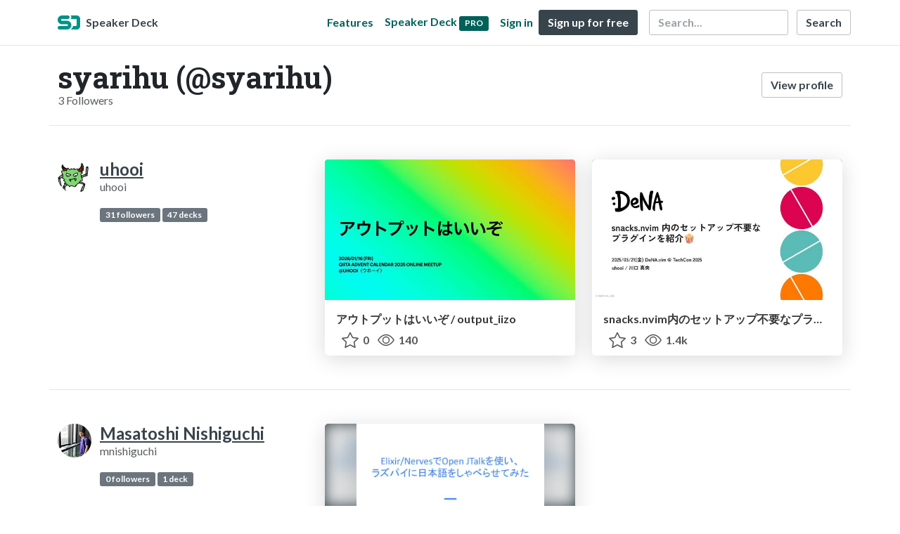

--- FILE ---
content_type: text/html; charset=utf-8
request_url: https://speakerdeck.com/syarihu/followers
body_size: 5015
content:
<!DOCTYPE html>
<html lang="en">
  <head>
    <meta charset="UTF-8">
    <title>syarihu (@syarihu) Followers - Speaker Deck</title>
    <meta name="viewport" content="width=device-width, initial-scale=1, viewport-fit=cover">
<link rel="preconnect" href="https://fonts.googleapis.com/">
<link rel="preconnect" href="https://fonts.gstatic.com/" crossorigin>
<link rel="stylesheet" href="https://d1eu30co0ohy4w.cloudfront.net/assets/application-d37d4fe9d536b3445f2d7b0a2831b77c75991c901562cd4e9d252520149739bc.css" />
<link rel="stylesheet" href="https://fonts.googleapis.com/css?family=Lato:400,700|Roboto+Slab:700&display=swap">
<script src="https://d1eu30co0ohy4w.cloudfront.net/assets/js/application-3867cf77b24dbf782b67.js"></script>

<link rel="icon" type="image/png" href="https://d1eu30co0ohy4w.cloudfront.net/assets/favicon-bdd5839d46040a50edf189174e6f7aacc8abb3aaecd56a4711cf00d820883f47.png" />
<link rel="apple-touch-icon" type="image/png" href="https://d1eu30co0ohy4w.cloudfront.net/assets/favicon-bdd5839d46040a50edf189174e6f7aacc8abb3aaecd56a4711cf00d820883f47.png" />
<link rel="manifest" href="/manifest.json">
<link rel="sitemap" type="application/xml" title="Sitemap" href="/sitemap.xml">
<meta name="csrf-param" content="authenticity_token" />
<meta name="csrf-token" content="25rK8aoUtRUEtfs4jgnntKS2KJo_RlSeBpMlAZPhQ9LSGBlIQJ9t9xRjDCNaLmtI-OUKHcnG-hiYYHTOOEGW2Q" />
<script>(function(w,d,s,l,i){w[l]=w[l]||[];w[l].push({'gtm.start':new Date().getTime(),event:'gtm.js'});var f=d.getElementsByTagName(s)[0],j=d.createElement(s),dl=l!='dataLayer'?'&l='+l:'';j.async=true;j.src='https://www.googletagmanager.com/gtm.js?id='+i+dl;f.parentNode.insertBefore(j,f);})(window,document,'script','dataLayer','GTM-TSP938CX');function gtag(){dataLayer.push(arguments);}</script>

      <meta name="robots" content="noindex, follow" />

    
    <style>
    @media only screen and (min-width: 0px) and (min-height: 0px) { .ads-container > div { min-width:300px; min-height:250px; } }
    @media only screen and (min-width: 640px) and (min-height: 0px) { .ads-container > div { min-width:570px; min-height:90px; } }
    </style>
    <script type="text/javascript">
      (function(){
        var bsa_optimize=document.createElement('script');
        bsa_optimize.type='text/javascript';
        bsa_optimize.async=true;
        bsa_optimize.src='https://cdn4.buysellads.net/pub/speakerdeck.js?'+(new Date()-new Date()%600000);
        (document.getElementsByTagName('head')[0]||document.getElementsByTagName('body')[0]).appendChild(bsa_optimize);
      })();
    </script>
  </head>
  <body class="sd-app">
    
    <div class="sd-menu">
  <div class="container sd-menu-fixed-container">
    <div class="sd-brand">
      <a class="sd-brand-logo" href="/">
        <img alt="Speaker Deck" width="32" height="20" src="https://d1eu30co0ohy4w.cloudfront.net/assets/mark-f4be6df1e05965cac9f98e664a6c35f5ffdd0207385d07464a9214d6cdf76082.svg" /> <span class="d-none d-xl-inline">Speaker Deck</span>
</a>
    </div>

      <nav class="sd-fixed-nav" aria-label="Primary">
        <div class="sd-nav-main js-toggle-container">
          <ul class="sd-nav-fixed-group nav toggle-flex-when-off">
            <li class="sd-nav-item nav-item d-none d-md-block m-0">
              <a class="sd-nav-link nav-link" href="/features">
                Features
</a>            </li>
              <li class="sd-nav-item nav-item d-none d-md-block m-0">
                <a class="sd-nav-link nav-link" href="/pro?utm_campaign=speakerdeck_pro&amp;utm_medium=web&amp;utm_source=nav_unauthenticated">
                  <span class="d-none d-md-inline">Speaker Deck</span>
                  <div class="badge badge-pro-prominent">PRO</div>
</a>              </li>
            <li class="sd-nav-item nav-item m-0">
              <a class="sd-nav-link nav-link" href="/signin">
                Sign in
</a>            </li>
            <li class="sd-nav-item nav-item m-0">
              <a class="btn btn-primary" href="/signup">
                Sign up for free
</a>            </li>
            <li class="sd-nav-item d-block d-md-none m-0">
              <button class="btn btn-link me-2 js-toggle-trigger" aria-label="Toggle Search">
                <svg class="icon icon-search "><use xlink:href="/icons/icons.svg?v=2025-12-28#icon-search"></use></svg>
              </button>
            </li>
            <li class="sd-nav-item nav-item d-none d-md-block">
                <form action="https://www.google.com/cse" id="cse-search-box" class="row">
    <input type="hidden" name="cx" value="010150859881542981030:hqhxyxpwtc4">
    <input type="hidden" name="ie" value="UTF-8">
    <label for="q" class="visually-hidden">Search</label>
    <div class="col"><input type="text" name="q" id="q" value="" placeholder="Search..." class="form-control search-input w-auto"></div>
    <div class="col p-0"><input type="submit" name="sa" value="Search" class="btn btn-outline-primary d-inline-block d-md-none d-lg-inline-block"></div>
  </form>

            </li>
          </ul>

          <ul class="sd-nav-fixed-group nav toggle-flex-when-on">
            <li class="sd-nav-item">
                <form action="https://www.google.com/cse" id="cse-search-box" class="row">
    <input type="hidden" name="cx" value="010150859881542981030:hqhxyxpwtc4">
    <input type="hidden" name="ie" value="UTF-8">
    <label for="q" class="visually-hidden">Search</label>
    <div class="col"><input type="text" name="q" id="q" value="" placeholder="Search..." class="form-control search-input w-auto"></div>
    <div class="col p-0"><input type="submit" name="sa" value="Search" class="btn btn-outline-primary d-inline-block d-md-none d-lg-inline-block"></div>
  </form>

            </li>
            <li class="sd-nav-item p-0">
              <button class="btn btn-link js-toggle-trigger">
                <svg class="icon icon-x "><use xlink:href="/icons/icons.svg?v=2025-12-28#icon-x"></use></svg>
              </button>
            </li>
          </ul>

        </div>
      </nav>
  </div>
</div>

    
    
    <div class="sd-main">
      <div class="container pt-md-4 pt-3">
  <div class="row align-items-center mb-4">
    <div class="col-12 col-md-auto me-md-auto">
      <h1 class="mb-1 mb-md-0">
        syarihu (@syarihu)
      </h1>
      <div class="text-muted">3 Followers </div>
    </div>
    <div class="w-100 d-md-none"></div>
    <div class="col-12 col-md-auto pt-3 pt-md-0">
      <a class="btn btn-outline-primary d-block d-md-inline-block" href="/syarihu">View profile</a>
    </div>
  </div>
</div>

<div class="container">
    <div class="row py-4 py-lg-5 border-top align-items-stretch">
  <div class="col-12 col-lg-4">
    <div class="row">
      <div class="col-12 col-md-auto text-center text-md-start">
        <a href="/uhooi">
          <img width="48" height="48" class="avatar avatar-md" loading="eager" alt="Avatar for uhooi" src="https://secure.gravatar.com/avatar/42a6a049ac8f5265f31858a9509217fb?s=48" />
</a>      </div>
      <div class="col-12 col-md ps-md-0 me-md-auto text-center text-md-start">
        <h4 class="m-0">
          <a class="text-dark" href="/uhooi">uhooi</a>
        </h4>
        <div class="text-muted">
          
          uhooi
        </div>
        <div class="mt-3 w-100"><small><p></p></small></div>
        <a class="badge bg-secondary" href="/uhooi/followers">31 followers</a>
        <a class="badge bg-secondary" href="/uhooi">47 decks</a>
        <div class="mt-3">
          
        </div>
      </div>
    </div>
  </div>
  <div class="col-12 col-lg-8 d-none d-lg-flex align-items-stretch">
      <div class="w-100">
        <div class="row">
              <div class="col-6 col-md-6">
    <div class="card deck-preview" data-id="2294855024664f02b71dd477fd186dc2" data-slide-count="12" data-cover-image="https://files.speakerdeck.com/presentations/2294855024664f02b71dd477fd186dc2/preview_slide_0.jpg?38099850">
      <a class="deck-preview-link" href="/uhooi/output-iizo" title="アウトプットはいいぞ / output_iizo">
        <div class="deck-preview-image">
          <div class="content"></div>
          <div class="deck-preview-slide" style="background-image: url('https://files.speakerdeck.com/presentations/2294855024664f02b71dd477fd186dc2/preview_slide_0.jpg?38099850');"></div>
          <div class="deck-preview-background" style="background-image: url('https://files.speakerdeck.com/presentations/2294855024664f02b71dd477fd186dc2/preview_slide_0.jpg?38099850');"></div>
          <div class="deck-preview-slide deck-preview-scrub-slide"></div>
          <div class="deck-preview-background deck-preview-scrub-background"></div>
          <div class="deck-preview-scrubber"></div>
        </div>

        <div class="deck-title px-3 pt-3 text-truncate">
          アウトプットはいいぞ / output_iizo
        </div>
      </a>
      <div class="deck-preview-meta d-flex px-2">
          <div class="px-1 py-2">
          </div>
          <div class="px-2 py-2">
              <svg class="icon icon-star "><use xlink:href="/icons/icons.svg?v=2025-12-28#icon-star"></use></svg> 0
          </div>
          <div class="px-1 py-2">
            <span title="144 views"><svg class="icon icon-eye "><use xlink:href="/icons/icons.svg?v=2025-12-28#icon-eye"></use></svg> 140</span>
          </div>
      </div>
    </div>
  </div>

              <div class="col-6 col-md-6">
    <div class="card deck-preview" data-id="08fb982cda62405d83001f2fc411b949" data-slide-count="36" data-cover-image="https://files.speakerdeck.com/presentations/08fb982cda62405d83001f2fc411b949/preview_slide_0.jpg?34332110">
      <a class="deck-preview-link" href="/uhooi/introduce-snacks-nvim" title="snacks.nvim内のセットアップ不要なプラグインを紹介 / introduce_snacks_nvim">
        <div class="deck-preview-image">
          <div class="content"></div>
          <div class="deck-preview-slide" style="background-image: url('https://files.speakerdeck.com/presentations/08fb982cda62405d83001f2fc411b949/preview_slide_0.jpg?34332110');"></div>
          <div class="deck-preview-background" style="background-image: url('https://files.speakerdeck.com/presentations/08fb982cda62405d83001f2fc411b949/preview_slide_0.jpg?34332110');"></div>
          <div class="deck-preview-slide deck-preview-scrub-slide"></div>
          <div class="deck-preview-background deck-preview-scrub-background"></div>
          <div class="deck-preview-scrubber"></div>
        </div>

        <div class="deck-title px-3 pt-3 text-truncate">
          snacks.nvim内のセットアップ不要なプラグインを紹介 / introduce_snacks_nvim
        </div>
      </a>
      <div class="deck-preview-meta d-flex px-2">
          <div class="px-1 py-2">
          </div>
          <div class="px-2 py-2">
              <svg class="icon icon-star "><use xlink:href="/icons/icons.svg?v=2025-12-28#icon-star"></use></svg> 3
          </div>
          <div class="px-1 py-2">
            <span title="1,422 views"><svg class="icon icon-eye "><use xlink:href="/icons/icons.svg?v=2025-12-28#icon-eye"></use></svg> 1.4k</span>
          </div>
      </div>
    </div>
  </div>

        </div>
      </div>
  </div>
</div>

    <div class="row py-4 py-lg-5 border-top align-items-stretch">
  <div class="col-12 col-lg-4">
    <div class="row">
      <div class="col-12 col-md-auto text-center text-md-start">
        <a href="/mnishiguchi">
          <img width="48" height="48" class="avatar avatar-md" loading="eager" alt="Avatar for Masatoshi Nishiguchi" src="https://speakerdeck.com/rails/active_storage/representations/redirect/eyJfcmFpbHMiOnsiZGF0YSI6NDQwMjE0LCJwdXIiOiJibG9iX2lkIn19--acb62fb77cc0f9c3d570db035e687124fa18da46/eyJfcmFpbHMiOnsiZGF0YSI6eyJmb3JtYXQiOiJwbmciLCJyZXNpemVfdG9fZmlsbCI6WzQ4LDQ4XX0sInB1ciI6InZhcmlhdGlvbiJ9fQ==--4efc68dd1fd43ff89dfaf47a615ea0f98817d813/icon-128x128.png" />
</a>      </div>
      <div class="col-12 col-md ps-md-0 me-md-auto text-center text-md-start">
        <h4 class="m-0">
          <a class="text-dark" href="/mnishiguchi">Masatoshi Nishiguchi</a>
        </h4>
        <div class="text-muted">
          
          mnishiguchi
        </div>
        <div class="mt-3 w-100"><small><p></p></small></div>
        <a class="badge bg-secondary" href="/mnishiguchi/followers">0 followers</a>
        <a class="badge bg-secondary" href="/mnishiguchi">1 deck</a>
        <div class="mt-3">
          
        </div>
      </div>
    </div>
  </div>
  <div class="col-12 col-lg-8 d-none d-lg-flex align-items-stretch">
      <div class="w-100">
        <div class="row">
              <div class="col-6 col-md-6">
    <div class="card deck-preview" data-id="18a2595ff0e741778ef92a1f0b22a095" data-slide-count="12" data-cover-image="https://files.speakerdeck.com/presentations/18a2595ff0e741778ef92a1f0b22a095/preview_slide_0.jpg?36705847">
      <a class="deck-preview-link" href="/mnishiguchi/nervesdeopen-jtalkwoshi-i-razupainiri-ben-yu-wosiyaberasetemita" title="Elixir/NervesでOpen JTalkを使い、 ラズパイに日本語をしゃべらせてみた">
        <div class="deck-preview-image">
          <div class="content"></div>
          <div class="deck-preview-slide" style="background-image: url('https://files.speakerdeck.com/presentations/18a2595ff0e741778ef92a1f0b22a095/preview_slide_0.jpg?36705847');"></div>
          <div class="deck-preview-background" style="background-image: url('https://files.speakerdeck.com/presentations/18a2595ff0e741778ef92a1f0b22a095/preview_slide_0.jpg?36705847');"></div>
          <div class="deck-preview-slide deck-preview-scrub-slide"></div>
          <div class="deck-preview-background deck-preview-scrub-background"></div>
          <div class="deck-preview-scrubber"></div>
        </div>

        <div class="deck-title px-3 pt-3 text-truncate">
          Elixir/NervesでOpen JTalkを使い、 ラズパイに日本語をしゃべらせてみた
        </div>
      </a>
      <div class="deck-preview-meta d-flex px-2">
          <div class="px-1 py-2">
          </div>
          <div class="px-2 py-2">
              <svg class="icon icon-star "><use xlink:href="/icons/icons.svg?v=2025-12-28#icon-star"></use></svg> 0
          </div>
          <div class="px-1 py-2">
            <span title="16 views"><svg class="icon icon-eye "><use xlink:href="/icons/icons.svg?v=2025-12-28#icon-eye"></use></svg> 16</span>
          </div>
      </div>
    </div>
  </div>

        </div>
      </div>
  </div>
</div>

    <div class="row py-4 py-lg-5 border-top align-items-stretch">
  <div class="col-12 col-lg-4">
    <div class="row">
      <div class="col-12 col-md-auto text-center text-md-start">
        <a href="/naokunk">
          <img width="48" height="48" class="avatar avatar-md" loading="eager" alt="Avatar for Naoto Koide" src="https://secure.gravatar.com/avatar/6f64f6dff5a6177200995019508e9dab?s=48" />
</a>      </div>
      <div class="col-12 col-md ps-md-0 me-md-auto text-center text-md-start">
        <h4 class="m-0">
          <a class="text-dark" href="/naokunk">Naoto Koide</a>
        </h4>
        <div class="text-muted">
          
          naokunk
        </div>
        <div class="mt-3 w-100"><small><p></p></small></div>
        <a class="badge bg-secondary" href="/naokunk/followers">0 followers</a>
        <a class="badge bg-secondary" href="/naokunk">0 decks</a>
        <div class="mt-3">
          
        </div>
      </div>
    </div>
  </div>
  <div class="col-12 col-lg-8 d-none d-lg-flex align-items-stretch">
      <div class="card card-placeholder w-100">
        <div class="card-body d-flex align-items-center w-100 justify-content-center">
          This user hasn't published any decks.
        </div>
      </div>
  </div>
</div>

  
</div>

    </div>
    <footer class="d-block bg-black sd-footer">
  <img alt="" class="footer-logo-bg" loading="lazy" src="https://d1eu30co0ohy4w.cloudfront.net/assets/mark-f4be6df1e05965cac9f98e664a6c35f5ffdd0207385d07464a9214d6cdf76082.svg" />
  <div class="container position-relative">
    <div class="row py-3 py-md-5 justify-content-lg-between">

      <div class="col-12 col-md-4 col-lg-3 text-center mb-2">
        <a href="/">
          <img alt="Speaker Deck" class="footer-logo mb-2" loading="lazy" src="https://d1eu30co0ohy4w.cloudfront.net/assets/mark-f4be6df1e05965cac9f98e664a6c35f5ffdd0207385d07464a9214d6cdf76082.svg" width="70" height="44" />
          <p class="speaker-deck">SpeakerDeck</p>
        </a>
        <a class="footer-icon mx-1" title="SpeakerDeck on Facebook" href="https://www.facebook.com/speakerdeck"><svg class="icon icon-facebook "><use xlink:href="/icons/icons.svg?v=2025-12-28#icon-facebook"></use></svg></a>
        <a class="footer-icon mx-1" title="SpeakerDeck on Twitter" href="https://x.com/speakerdeck"><svg class="icon icon-twitter-x "><use xlink:href="/icons/icons.svg?v=2025-12-28#icon-twitter-x"></use></svg></a>
      </div>
      <div class="col-12 col-md-4 col-lg-auto py-2">
        <nav aria-label="Top Categories">
          <h2>Top Categories</h2>
          <ul class="nav-footer">
            <li><a href="/c/programming">Programming</a></li>
            <li><a href="/c/technology">Technology</a></li>
            <li class="mb-3"><a href="/c/storyboards">Storyboards</a></li>
            <li><a href="/p/featured">Featured decks</a></li>
            <li><a href="/s/featured">Featured speakers</a></li>
          </ul>
        </nav>
      </div>
      <div class="col-12 col-md-4 col-lg-auto py-2">
        <nav aria-label="Legal">
          <h2>Use Cases</h2>
          <ul class="nav-footer">
            <li><a href="/pro/storyboard-artists">Storyboard Artists</a></li>
            <li><a href="/educators">Educators</a></li>
            <li><a href="/student-pricing">Students</a></li>
          </ul>
        </nav>
      </div>
      <div class="col-12 col-md-4 col-lg-auto offset-md-4 offset-lg-0 py-2">
        <nav aria-label="Resources">
          <h2>Resources</h2>
          <ul class="nav-footer">
            <li><a href="https://help.speakerdeck.com/">Help Center</a></li>
            <li><a href="https://blog.speakerdeck.com/">Blog</a></li>
            
            <li><a href="/slideshare-alternative">Compare Speaker Deck</a></li>
            <li><a href="/advertising">Advertising</a></li>
          </ul>
        </nav>
      </div>
      <div class="col-12 col-md-4 col-lg-auto py-2">
        <nav aria-label="Features">
          <h2>Features</h2>
          <ul class="nav-footer">
            <li><a href="/features/privacy-controls">Private URLs</a></li>
            <li><a href="/features/password-protection">Password Protection</a></li>
            <li><a href="/features/custom-urls">Custom URLS</a></li>
            <li><a href="/features/scheduled-publishing">Scheduled publishing</a></li>
            <li><a href="/features/remove-branding">Remove Branding</a></li>
            <li><a href="/features/restrict-embedding">Restrict embedding</a></li>
            <li><a href="/features/slide-notes">Notes</a></li>
          </ul>
        </nav>
      </div>

    </div>

    <div class="row text-center border-top">
      <div class="col-12 py-3">
        <p class="copyright-text mb-1">Copyright &copy; 2026 Speaker Deck, LLC.</p>
        <p class="mb-1">All slide content and descriptions are owned by their creators.</p>
        <ul class="list-inline">
          <li class="list-inline-item"><a href="/about">About</a></li>
          <li class="list-inline-item"><a href="/tos">Terms</a></li>
          <li class="list-inline-item"><a href="/privacy">Privacy</a></li>
          <li class="list-inline-item"><a href="/dmca">DMCA</a></li>
          <li class="list-inline-item"><a href="/accessibility">Accessibility Statement</a></li>
        </ul>
      </div>
    </div>
  </div>
</footer>

      <script src="https://d1eu30co0ohy4w.cloudfront.net/assets/js/stats-066544ee5ddf3e5e4a9c.js"></script>
  <script data-turbolinks-eval="false">
    Stats.host = 'speakerdeck.com';
  </script>

    <noscript><iframe src="https://www.googletagmanager.com/ns.html?id=GTM-TSP938CX" height="0" width="0" style="display:none;visibility:hidden"></iframe></noscript>

    <script>
      !function(f,b,e,v,n,t,s) {
        if(f.fbq) return;
        n=f.fbq=function() { n.callMethod? n.callMethod.apply(n,arguments) : n.queue.push(arguments) };
        if(!f._fbq) f._fbq=n; n.push=n; n.loaded=!0; n.version='2.0'; n.queue=[];
        t=b.createElement(e); t.async=!0; t.src=v;
        s=b.getElementsByTagName(e)[0];
        s.parentNode.insertBefore(t, s)
      }(window, document,'script', 'https://connect.facebook.net/en_US/fbevents.js');

      fbq('init', '2893765844191276');
      fbq('track', 'PageView');

    </script>
    <noscript>
      <img height="1" width="1" style="display:none" src="https://www.facebook.com/tr?id=2893765844191276&ev=PageView&noscript=1" />
    </noscript>

  

    <script async type="text/javascript" src="https://platform.twitter.com/widgets.js"></script>
<script>
Array.from(document.querySelectorAll('.facebook-share')).forEach((element) => {
  element.addEventListener('click', function(e){
    e.preventDefault()
    let title = encodeURIComponent(document.title)
    let url = encodeURIComponent(document.location.href)
    window.open('https://www.facebook.com/dialog/share?app_id=1428152667543587&display=popup&href=' + url + '&title=' + title, "_blank", "toolbar=no,menubar=no,location=yes,resizable=yes,scrollbars=yes,status=yes,width=600,height=400,modal=yes,alwaysRaised=yes");
  }, false)
})
</script>

  <script>(function(){function c(){var b=a.contentDocument||a.contentWindow.document;if(b){var d=b.createElement('script');d.innerHTML="window.__CF$cv$params={r:'9c7181146a951528',t:'MTc2OTk0OTQ4OQ=='};var a=document.createElement('script');a.src='/cdn-cgi/challenge-platform/scripts/jsd/main.js';document.getElementsByTagName('head')[0].appendChild(a);";b.getElementsByTagName('head')[0].appendChild(d)}}if(document.body){var a=document.createElement('iframe');a.height=1;a.width=1;a.style.position='absolute';a.style.top=0;a.style.left=0;a.style.border='none';a.style.visibility='hidden';document.body.appendChild(a);if('loading'!==document.readyState)c();else if(window.addEventListener)document.addEventListener('DOMContentLoaded',c);else{var e=document.onreadystatechange||function(){};document.onreadystatechange=function(b){e(b);'loading'!==document.readyState&&(document.onreadystatechange=e,c())}}}})();</script></body>
</html>
